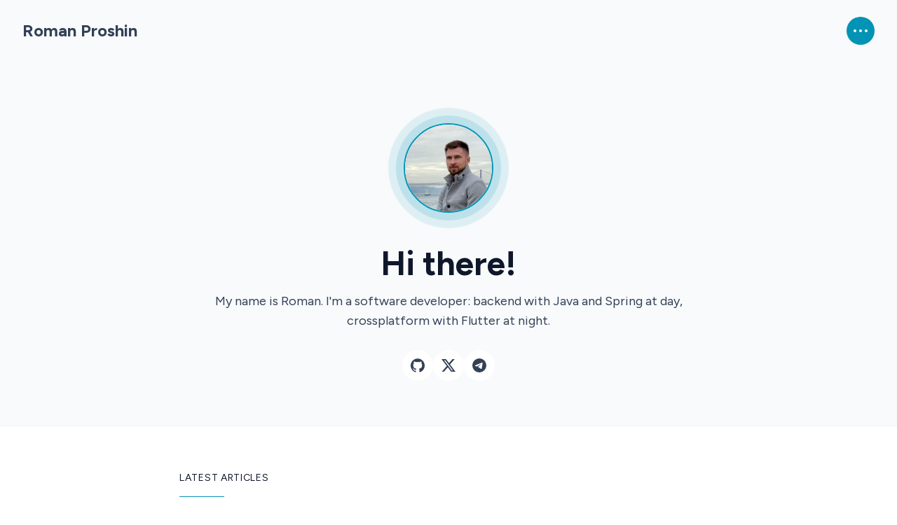

--- FILE ---
content_type: text/html; charset=utf-8
request_url: https://proshin.org/aboutme/
body_size: 3509
content:
<!DOCTYPE html><html lang="en" class="antialiased break-words"> <head><!-- High Priority Global Metadata --><meta charset="utf-8"><meta name="viewport" content="width=device-width,initial-scale=1"><title>Roman Proshin</title><meta name="generator" content="Astro v5.16.0"><!-- Fonts --><link rel="preconnect" href="https://fonts.googleapis.com"><link rel="preconnect" href="https://fonts.gstatic.com" crossorigin><link rel="preload" as="style" href="https://fonts.googleapis.com/css2?family=Figtree:ital,wght@0,400..700;1,400..700&display=swap"><link href="https://fonts.googleapis.com/css2?family=Figtree:ital,wght@0,400..700;1,400..700&display=swap" rel="stylesheet"><!-- Low Priority Global Metadata --><link rel="icon" type="image/svg+xml" href="/favicon.svg"><link rel="sitemap" href="/sitemap-index.xml"><link rel="alternate" type="application/rss+xml" href="/rss.xml" title="RSS"><!-- Page Metadata --><link rel="canonical" href="https://proshin.org/"><meta name="description" content="Roman's personal blog"><!-- Open Graph / Facebook --><meta property="og:type" content="website"><meta property="og:url" content="https://proshin.org/"><meta property="og:title" content="Roman Proshin"><meta property="og:description" content="Roman's personal blog"><meta property="og:image" content="https://proshin.org/avatar.jpeg"><meta property="og:image:alt" content="Roman's personal blog"><!-- X/Twitter --><meta property="twitter:card" content="summary_large_image"><meta property="twitter:url" content="https://proshin.org/"><meta property="twitter:title" content="Roman Proshin"><meta property="twitter:description" content="Roman's personal blog"><meta property="twitter:image" content="https://proshin.org/avatar.jpeg"><meta name="twitter:image:alt" content="Roman's personal blog"><meta name="astro-view-transitions-enabled" content="true"><meta name="astro-view-transitions-fallback" content="animate"><script type="module" src="/_astro/ClientRouter.astro_astro_type_script_index_0_lang.QW52Ox2j.js"></script><link rel="stylesheet" href="/_astro/_slug_.C9_sIO6P.css">
<style>@media(min-width:1280px){.post-card-header[data-astro-cid-jzq3evcu]{grid-area:header}.post-card-content[data-astro-cid-jzq3evcu]{grid-area:content}.post-card-thumbnail[data-astro-cid-jzq3evcu]{grid-area:thumbnail}.post-card[data-astro-cid-jzq3evcu]{display:grid;-moz-column-gap:2rem;column-gap:2rem;grid-template-rows:min-content 1fr;grid-template-columns:1fr 768px 1fr;grid-template-areas:"thumbnail header" "thumbnail content"}}
</style></head> <body class="bg-white text-slate-700"> <div class="flex flex-col min-h-screen">  <div class="relative bg-slate-50 border-b border-slate-100"> <header class="px-4 py-4 flex gap-6 items-center justify-between sm:px-8 sm:py-6 relative" data-astro-cid-3ef6ksr2> <a class="text-xl font-bold sm:text-2xl" href="/" data-astro-cid-3ef6ksr2> Roman Proshin </a> <nav class="relative" data-astro-cid-3ef6ksr2> <button class="menu-toggle w-10 h-10 inline-flex items-center justify-center bg-primary text-white rounded-full relative z-20 transition-shadow duration-300 hover:shadow-button" aria-label="Open Menu" aria-expanded="false" aria-controls="menu-items" data-astro-cid-3ef6ksr2> <span class="menu-toggle-icon w-1 h-1 relative bg-white rounded-full" data-astro-cid-3ef6ksr2></span> </button> <ul id="menu-items" class="menu absolute -top-3 -right-3 px-8 pt-16 pb-10 bg-white/75 border border-white/40 z-10 sm:px-12 sm:pt-20 sm:pb-16" data-astro-cid-3ef6ksr2> <li class="mb-1 border-b border-slate-200/70" data-astro-cid-3ef6ksr2> <a class="block pr-6 py-1 text-lg text-slate-700 font-bold sm:text-xl relative transition duration-300 hover:text-slate-500 after:content-[&#34;&#34;] after:w-1.5 after:h-1.5 after:absolute after:right-0 after:top-1/2 after:-translate-y-1/2 after:bg-primary after:rounded-full" href="/" data-astro-cid-3ef6ksr2="true"> Home </a> </li><li class="mb-1 border-b border-slate-200/70" data-astro-cid-3ef6ksr2> <a class="block pr-6 py-1 text-lg text-slate-700 font-bold sm:text-xl relative transition duration-300 hover:text-slate-500" href="/blog" data-astro-cid-3ef6ksr2="true"> Blog </a> </li><li class="mb-1 border-b border-slate-200/70" data-astro-cid-3ef6ksr2> <a class="block pr-6 py-1 text-lg text-slate-700 font-bold sm:text-xl relative transition duration-300 hover:text-slate-500" href="/about" data-astro-cid-3ef6ksr2="true"> About </a> </li><li class="mb-1 border-b border-slate-200/70" data-astro-cid-3ef6ksr2> <a class="block pr-6 py-1 text-lg text-slate-700 font-bold sm:text-xl relative transition duration-300 hover:text-slate-500" href="/contact" data-astro-cid-3ef6ksr2="true"> Contact </a> </li><li class="mb-1 border-b border-slate-200/70" data-astro-cid-3ef6ksr2> <a class="block pr-6 py-1 text-lg text-slate-700 font-bold sm:text-xl relative transition duration-300 hover:text-slate-500" href="/cv.pdf" data-astro-cid-3ef6ksr2="true"> CV </a> </li> </ul> </nav> </header>  <script type="module">function n(){const o=document.querySelector(".menu"),e=document.querySelector(".menu-toggle"),u=document.querySelector(".menu-toggle-icon");e?.addEventListener("click",()=>{const t=e.getAttribute("aria-expanded")==="true";e.setAttribute("aria-expanded",t?"false":"true"),e.setAttribute("aria-label",t?"Open Menu":"Close Menu"),u?.classList.toggle("is-active"),o?.classList.toggle("is-visible")})}n();document.addEventListener("astro:after-swap",n);</script> <div class="absolute inset-0 bg-cover bg-center opacity-20" style="background-image:url(/hero.webp)"></div><section class="px-4 py-12 relative sm:px-8 sm:py-16"><div class="w-full max-w-3xl mx-auto flex flex-col items-center text-center"><div class="p-6"><img src="/avatar.jpeg" alt="Roman Proshin" class="w-32 aspect-square object-cover rounded-full border-2 border-primary shadow-avatar"></div><h1 class="text-4xl font-bold text-slate-900 sm:text-5xl mt-6">Hi there!</h1><p class="text-slate-700 sm:text-lg mt-4">My name is Roman. I&#39;m a software developer: backend with Java and Spring at day, crossplatform with Flutter at night.</p><div class="flex flex-wrap gap-x-4 gap-y-3 justify-center mt-7"><a class="w-11 h-11 inline-flex items-center justify-center rounded-full transition duration-300 bg-white text-slate-700 hover:bg-primary hover:text-white hover:shadow-button" href="https://github.com/proshin-roman" target="_blank" rel="noopener noreferer" aria-label="Follow me on GitHub"> <svg viewBox="0 0 24 24" xmlns="http://www.w3.org/2000/svg" class="w-5 h-5 fill-current overflow-visible"> <path d="M12 .297c-6.63 0-12 5.373-12 12 0 5.303 3.438 9.8 8.205 11.385.6.113.82-.258.82-.577 0-.285-.01-1.04-.015-2.04-3.338.724-4.042-1.61-4.042-1.61C4.422 18.07 3.633 17.7 3.633 17.7c-1.087-.744.084-.729.084-.729 1.205.084 1.838 1.236 1.838 1.236 1.07 1.835 2.809 1.305 3.495.998.108-.776.417-1.305.76-1.605-2.665-.3-5.466-1.332-5.466-5.93 0-1.31.465-2.38 1.235-3.22-.135-.303-.54-1.523.105-3.176 0 0 1.005-.322 3.3 1.23.96-.267 1.98-.399 3-.405 1.02.006 2.04.138 3 .405 2.28-1.552 3.285-1.23 3.285-1.23.645 1.653.24 2.873.12 3.176.765.84 1.23 1.91 1.23 3.22 0 4.61-2.805 5.625-5.475 5.92.42.36.81 1.096.81 2.22 0 1.606-.015 2.896-.015 3.286 0 .315.21.69.825.57C20.565 22.092 24 17.592 24 12.297c0-6.627-5.373-12-12-12"></path> </svg> </a><a class="w-11 h-11 inline-flex items-center justify-center rounded-full transition duration-300 bg-white text-slate-700 hover:bg-primary hover:text-white hover:shadow-button" href="https://twitter.com/proshin_roman" target="_blank" rel="noopener noreferer" aria-label="Follow me on X"> <svg viewBox="0 0 24 24" xmlns="http://www.w3.org/2000/svg" class="w-5 h-5 fill-current overflow-visible"> <path d="M18.901 1.153h3.68l-8.04 9.19L24 22.846h-7.406l-5.8-7.584-6.638 7.584H.474l8.6-9.83L0 1.154h7.594l5.243 6.932ZM17.61 20.644h2.039L6.486 3.24H4.298Z"></path> </svg> </a><a class="w-11 h-11 inline-flex items-center justify-center rounded-full transition duration-300 bg-white text-slate-700 hover:bg-primary hover:text-white hover:shadow-button" href="https://t.me/proshin_roman" target="_blank" rel="noopener noreferer" aria-label="Ping me on Telegram"> <svg xmlns="http://www.w3.org/2000/svg" width="1em" height="1em" viewBox="0 0 24 24" class="w-5 h-5 fill-current overflow-visible"> <path fill="currentColor" d="M11.944 0A12 12 0 0 0 0 12a12 12 0 0 0 12 12a12 12 0 0 0 12-12A12 12 0 0 0 12 0a12 12 0 0 0-.056 0m4.962 7.224c.1-.002.321.023.465.14a.506.506 0 0 1 .171.325c.016.093.036.306.02.472c-.18 1.898-.962 6.502-1.36 8.627c-.168.9-.499 1.201-.82 1.23c-.696.065-1.225-.46-1.9-.902c-1.056-.693-1.653-1.124-2.678-1.8c-1.185-.78-.417-1.21.258-1.91c.177-.184 3.247-2.977 3.307-3.23c.007-.032.014-.15-.056-.212s-.174-.041-.249-.024c-.106.024-1.793 1.14-5.061 3.345c-.48.33-.913.49-1.302.48c-.428-.008-1.252-.241-1.865-.44c-.752-.245-1.349-.374-1.297-.789c.027-.216.325-.437.893-.663c3.498-1.524 5.83-2.529 6.998-3.014c3.332-1.386 4.025-1.627 4.476-1.635"></path> </svg> </a></div></div></section> </div> <main class="grow py-12 sm:py-16">  <div class="px-4 mb-12 sm:px-8 sm:mb-16"> <div class="max-w-3xl mx-auto mb-8 sm:mb-12"> <h2 class="text-sm uppercase tracking-wider text-slate-900 after:content-[''] after:block after:w-16 after:h-px after:bg-primary after:mt-4">
Latest Articles
</h2> </div> <div class="max-w-3xl mx-auto xl:max-w-6xl"> <article class="post-card mb-12 sm:mb-16" data-astro-cid-jzq3evcu> <header class="post-card-header" data-astro-cid-jzq3evcu> <div class="mb-2 text-sm uppercase tracking-wider text-slate-500" data-astro-cid-jzq3evcu>  <time datetime="2019-06-09T00:00:00.000Z"> June 9, 2019 </time>  </div> <h2 class="text-3xl font-bold text-slate-900" data-astro-cid-jzq3evcu><a href="/blog/make-it-final/" data-astro-cid-jzq3evcu>Make it final!</a></h2> </header>  <div class="post-card-content mt-4" data-astro-cid-jzq3evcu> <div class="prose prose-slate max-w-none sm:prose-lg" data-astro-cid-jzq3evcu>Explain, why the &quot;final&quot; keyword is a &quot;must have&quot; in Java</div> </div> </article> <article class="post-card mb-12 sm:mb-16" data-astro-cid-jzq3evcu> <header class="post-card-header" data-astro-cid-jzq3evcu> <div class="mb-2 text-sm uppercase tracking-wider text-slate-500" data-astro-cid-jzq3evcu>  <time datetime="2019-05-12T00:00:00.000Z"> May 12, 2019 </time>  </div> <h2 class="text-3xl font-bold text-slate-900" data-astro-cid-jzq3evcu><a href="/blog/use-interfaces/" data-astro-cid-jzq3evcu>Use interfaces</a></h2> </header>  <div class="post-card-content mt-4" data-astro-cid-jzq3evcu> <div class="prose prose-slate max-w-none sm:prose-lg" data-astro-cid-jzq3evcu>Explaining why interfaces should be preferred to using specific implementation</div> </div> </article>  </div> <div class="max-w-3xl mx-auto pt-8 border-t border-slate-200 sm:pt-12"> <a class="px-8 py-2.5 inline-flex gap-1.5 justify-center items-center font-semibold bg-primary text-white rounded-full transition duration-300 hover:shadow-button" href="/blog">
View All Posts
</a> </div> </div>  </main>  <footer class="px-4 py-8 sm:px-8 sm:py-12"> <div class="w-full max-w-3xl mx-auto mb-6 flex flex-wrap gap-x-6 gap-y-1 justify-center"> <a class="text-slate-700 transition hover:text-slate-500" href="/about"> About </a><a class="text-slate-700 transition hover:text-slate-500" href="/terms"> Terms of Service </a><a class="text-slate-700 transition hover:text-slate-500" href="/contact"> Contact </a> </div> <div class="w-full max-w-3xl mx-auto mb-6 flex flex-wrap gap-x-4 gap-y-3 justify-center"> <a class="w-11 h-11 inline-flex items-center justify-center rounded-full transition duration-300 bg-slate-50 text-slate-700 hover:bg-primary hover:text-white hover:shadow-button" href="https://github.com/proshin-roman" target="_blank" rel="noopener noreferer" aria-label="Follow me on GitHub"> <svg viewBox="0 0 24 24" xmlns="http://www.w3.org/2000/svg" class="w-5 h-5 fill-current overflow-visible"> <path d="M12 .297c-6.63 0-12 5.373-12 12 0 5.303 3.438 9.8 8.205 11.385.6.113.82-.258.82-.577 0-.285-.01-1.04-.015-2.04-3.338.724-4.042-1.61-4.042-1.61C4.422 18.07 3.633 17.7 3.633 17.7c-1.087-.744.084-.729.084-.729 1.205.084 1.838 1.236 1.838 1.236 1.07 1.835 2.809 1.305 3.495.998.108-.776.417-1.305.76-1.605-2.665-.3-5.466-1.332-5.466-5.93 0-1.31.465-2.38 1.235-3.22-.135-.303-.54-1.523.105-3.176 0 0 1.005-.322 3.3 1.23.96-.267 1.98-.399 3-.405 1.02.006 2.04.138 3 .405 2.28-1.552 3.285-1.23 3.285-1.23.645 1.653.24 2.873.12 3.176.765.84 1.23 1.91 1.23 3.22 0 4.61-2.805 5.625-5.475 5.92.42.36.81 1.096.81 2.22 0 1.606-.015 2.896-.015 3.286 0 .315.21.69.825.57C20.565 22.092 24 17.592 24 12.297c0-6.627-5.373-12-12-12"></path> </svg> </a><a class="w-11 h-11 inline-flex items-center justify-center rounded-full transition duration-300 bg-slate-50 text-slate-700 hover:bg-primary hover:text-white hover:shadow-button" href="https://twitter.com/proshin_roman" target="_blank" rel="noopener noreferer" aria-label="Follow me on X"> <svg viewBox="0 0 24 24" xmlns="http://www.w3.org/2000/svg" class="w-5 h-5 fill-current overflow-visible"> <path d="M18.901 1.153h3.68l-8.04 9.19L24 22.846h-7.406l-5.8-7.584-6.638 7.584H.474l8.6-9.83L0 1.154h7.594l5.243 6.932ZM17.61 20.644h2.039L6.486 3.24H4.298Z"></path> </svg> </a><a class="w-11 h-11 inline-flex items-center justify-center rounded-full transition duration-300 bg-slate-50 text-slate-700 hover:bg-primary hover:text-white hover:shadow-button" href="https://t.me/proshin_roman" target="_blank" rel="noopener noreferer" aria-label="Ping me on Telegram"> <svg xmlns="http://www.w3.org/2000/svg" width="1em" height="1em" viewBox="0 0 24 24" class="w-5 h-5 fill-current overflow-visible"> <path fill="currentColor" d="M11.944 0A12 12 0 0 0 0 12a12 12 0 0 0 12 12a12 12 0 0 0 12-12A12 12 0 0 0 12 0a12 12 0 0 0-.056 0m4.962 7.224c.1-.002.321.023.465.14a.506.506 0 0 1 .171.325c.016.093.036.306.02.472c-.18 1.898-.962 6.502-1.36 8.627c-.168.9-.499 1.201-.82 1.23c-.696.065-1.225-.46-1.9-.902c-1.056-.693-1.653-1.124-2.678-1.8c-1.185-.78-.417-1.21.258-1.91c.177-.184 3.247-2.977 3.307-3.23c.007-.032.014-.15-.056-.212s-.174-.041-.249-.024c-.106.024-1.793 1.14-5.061 3.345c-.48.33-.913.49-1.302.48c-.428-.008-1.252-.241-1.865-.44c-.752-.245-1.349-.374-1.297-.789c.027-.216.325-.437.893-.663c3.498-1.524 5.83-2.529 6.998-3.014c3.332-1.386 4.025-1.627 4.476-1.635"></path> </svg> </a> </div> <p class="text-center text-xs uppercase tracking-wider text-slate-700">
&copy; 2025&nbsp;<a class="text-primary underline hover:no-underline" href="/">Roman Proshin</a>. Created with Astro.js &
<a class="text-primary underline hover:no-underline" href="https://justgoodui.com/astro-themes/ovidius/"> Ovidius theme</a>.
</p> </footer> </div> <!-- Cloudflare Pages Analytics --><script defer src='https://static.cloudflareinsights.com/beacon.min.js' data-cf-beacon='{"token": "10cd83c1b4f1425c9eff9173f650439c"}'></script><!-- Cloudflare Pages Analytics --></body></html>